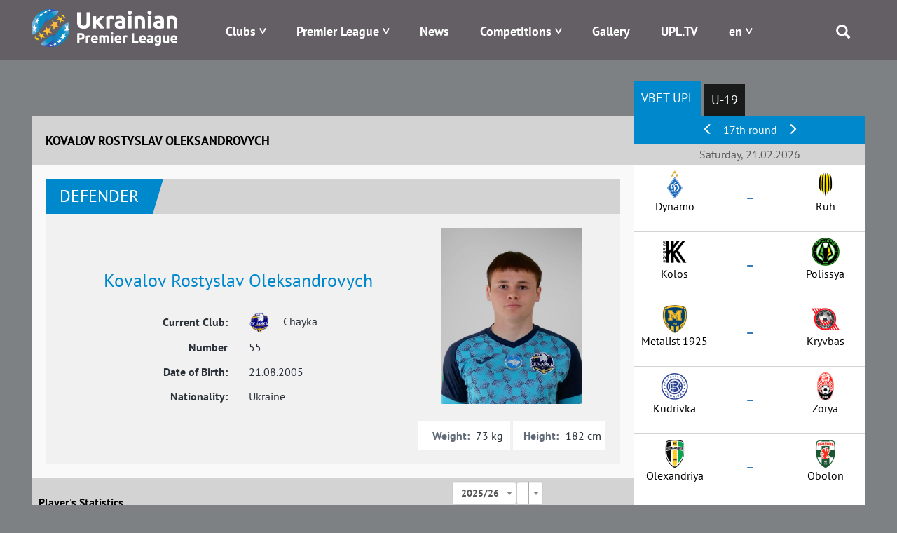

--- FILE ---
content_type: text/html; charset=UTF-8
request_url: https://upl.ua/en/people/view/67678
body_size: 10681
content:

<!DOCTYPE html>
<html lang="en">
<head>
    <meta charset="UTF-8">
    <meta name="viewport" content="width=device-width, initial-scale=1">
        <meta property="description" content="Kovalov Rostyslav Oleksandrovych, Current Club - Chayka, Amplua - Defender,  Nationality - Ukraine, Player's Statistics in UPL">
                    <link rel="alternate" type="application/rss+xml" title="RSS" href="https://upl.ua/ua/rss">
    <link href="/images/favicon.png" rel="icon" type="image/png">
    <meta name="csrf-param" content="_csrf">
<meta name="csrf-token" content="RVKWWPthL0W9NLeNMRZgEuvXnySE9PAKT3CC4OlJW6M8YtkIvScaKOUN2r9oTj9g2e_3Q7Kyskd5CO2Ophh2xQ==">
    <title>Kovalov Rostyslav Oleksandrovych | Ukrainian Premier League | UPL Official Site - upl.ua</title>
    <link href="/assets/eafc822/css/bootstrap.css" rel="stylesheet">
<link href="/assets/1bbc4290/css/select2.min.css" rel="stylesheet">
<link href="/assets/1bbc4290/css/select2-addl.min.css" rel="stylesheet">
<link href="/assets/1bbc4290/css/select2-krajee.min.css" rel="stylesheet">
<link href="/assets/517d7d74/css/kv-widgets.min.css" rel="stylesheet">
<link href="/assets/c3cbb712/css/dependent-dropdown.min.css" rel="stylesheet">
<link href="/assets/bd58ec84/nprogress.css" rel="stylesheet">
<link href="/css/site47.css" rel="stylesheet">
<script>var s2options_d6851687 = {"themeCss":".select2-container--krajee","sizeCss":"","doReset":true,"doToggle":false,"doOrder":false};
var select2_3b451254 = {"allowClear":false,"placeholder":null,"theme":"krajee","width":"100%","minimumResultsForSearch":Infinity,"language":"en"};

var depdrop_4b488311 = {"url":"\/en\/people\/sub-tournaments\/67678\/35","depends":["season"]};

var select2_193811ba = {"theme":"krajee","width":"100%","minimumResultsForSearch":Infinity,"language":"en"};
</script>    <!-- Google tag (gtag.js) -->
    <script async src="https://www.googletagmanager.com/gtag/js?id=G-8VFJHTP7X4"></script>
    <script>
        window.dataLayer = window.dataLayer || [];
        function gtag(){dataLayer.push(arguments);}
        gtag('js', new Date());

        gtag('config', 'G-8VFJHTP7X4');
    </script>
</head>
<body>

 <div class="main_blink" rel="nofollow" target="_blank"></div>

    <div class="header">
        
<div class="container">
    <div class="logo pull-left">
        <a href="/"><img src="/images/logo-horizontal-en.png" alt="Premier League" /></a>
    </div>
    <div class="menu pull-right">
        <div class="main-menu">
            <div class="open-menu"><span class="glyphicon glyphicon-menu"></span></div>
            <ul>
                <li class="item-menu clubs-menu has-sub">

                    <a>Clubs</a>
                    <ul class="sub-menu clubs-menu">
                                                    <li class="item-team"><a href="/en/clubs/view/1811"><div class="logo-img"><img class="logo-team" src="/glide/uploads/2107/8vALRF-nW80WW9IpEQ-orW6uTxShQVzM.png?w=40&amp;h=40&amp;fit=contain&amp;s=d872c98d4287289ea7e78ed777031501" alt="Veres"></div><div class="name-team">Veres</div></a> </li>
                                                    <li class="item-team"><a href="/en/clubs/view/7"><div class="logo-img"><img class="logo-team" src="/glide/uploads/2507/M2UkQxtEVWCT7XYedPmC7Gay7EJo7dG5.png?w=40&amp;h=40&amp;fit=contain&amp;s=ca2864a973760b2f6d176529c362f616" alt="Dynamo"></div><div class="name-team">Dynamo</div></a> </li>
                                                    <li class="item-team"><a href="/en/clubs/view/1821"><div class="logo-img"><img class="logo-team" src="/glide/uploads/2507/eKUMtne7woyuc_U_fYw1qVltNLApToLJ.png?w=40&amp;h=40&amp;fit=contain&amp;s=4782e523bf3b45b8da40ef093adc9823" alt="Epicentr"></div><div class="name-team">Epicentr</div></a> </li>
                                                    <li class="item-team"><a href="/en/clubs/view/11"><div class="logo-img"><img class="logo-team" src="/glide/uploads/2302/33o6ntOLp_iVUKYHr2DigOuTjeXp34iH.png?w=40&amp;h=40&amp;fit=contain&amp;s=9b3e84a7fa8d96959c0a8928005724c0" alt="Zorya"></div><div class="name-team">Zorya</div></a> </li>
                                                    <li class="item-team"><a href="/en/clubs/view/1864"><div class="logo-img"><img class="logo-team" src="/glide/uploads/2306/mpbOyupJlai6xwtN3kYTCNLwWs9-D1aV.png?w=40&amp;h=40&amp;fit=contain&amp;s=b74d9c8e08e08030c6139ccd4a270f24" alt="Karpaty"></div><div class="name-team">Karpaty</div></a> </li>
                                                    <li class="item-team"><a href="/en/clubs/view/1806"><div class="logo-img"><img class="logo-team" src="/glide/uploads/2008/SLc6LVbnLbZpYNdoXsLpaN0HzTFJ615L.png?w=40&amp;h=40&amp;fit=contain&amp;s=18775a71e968a13debe1c3c561473d90" alt="Kolos"></div><div class="name-team">Kolos</div></a> </li>
                                                    <li class="item-team"><a href="/en/clubs/view/1478"><div class="logo-img"><img class="logo-team" src="/glide/uploads/2207/6mgkU1zsv7XhBZVByQiuThlgR_N9robF.png?w=40&amp;h=40&amp;fit=contain&amp;s=9a113e0bf96d5f97237d2f8705cc5b7c" alt="Kryvbas"></div><div class="name-team">Kryvbas</div></a> </li>
                                                    <li class="item-team"><a href="/en/clubs/view/1854"><div class="logo-img"><img class="logo-team" src="/glide/uploads/2408/5-MgyAUluq3Td6cz8tto9XKAJd1VoauR.png?w=40&amp;h=40&amp;fit=contain&amp;s=e46698e2b7a08710f40a1d8a88adcf64" alt="Kudrivka"></div><div class="name-team">Kudrivka</div></a> </li>
                                                    <li class="item-team"><a href="/en/clubs/view/1813"><div class="logo-img"><img class="logo-team" src="/glide/uploads/2306/nRhjQV77UW6NOGfGDv97PKgjn-Y-idb_.png?w=40&amp;h=40&amp;fit=contain&amp;s=9fad9cfc1c45881659fd7a385adc1789" alt="LNZ"></div><div class="name-team">LNZ</div></a> </li>
                                                    <li class="item-team"><a href="/en/clubs/view/1810"><div class="logo-img"><img class="logo-team" src="/glide/uploads/2107/xu9RvRERbg7jg7wPNXLeIH4AenJcFUhC.png?w=40&amp;h=40&amp;fit=contain&amp;s=d67fdeb96f3875797dc69c5de23f87ed" alt="Metalist 1925"></div><div class="name-team">Metalist 1925</div></a> </li>
                                                    <li class="item-team"><a href="/en/clubs/view/1565"><div class="logo-img"><img class="logo-team" src="/glide/uploads/2307/jp9YtQumoBmnBr-CyS9qG84Z2T0uJDBM.png?w=40&amp;h=40&amp;fit=contain&amp;s=d2f73805c8d91ce42b091d5d7f796657" alt="Obolon"></div><div class="name-team">Obolon</div></a> </li>
                                                    <li class="item-team"><a href="/en/clubs/view/19"><div class="logo-img"><img class="logo-team" src="/glide/uploads/1611/-O3qIDnmY2y78cevXXjO1DazjQACCduO.png?w=40&amp;h=40&amp;fit=contain&amp;s=f9a5041e22f2d5a1fca07de01d7b2660" alt="Olexandriya"></div><div class="name-team">Olexandriya</div></a> </li>
                                                    <li class="item-team"><a href="/en/clubs/view/1814"><div class="logo-img"><img class="logo-team" src="/glide/uploads/2407/JHwLLcfZdR8tIV1IreDQR9ZFbHgkkLqk.png?w=40&amp;h=40&amp;fit=contain&amp;s=e0157ffe5219748faa36c819725f22dd" alt="Polissya"></div><div class="name-team">Polissya</div></a> </li>
                                                    <li class="item-team"><a href="/en/clubs/view/1815"><div class="logo-img"><img class="logo-team" src="/glide/uploads/2507/YReqdR-TJWgK5PVezaD3olx4oH1SWpAv.png?w=40&amp;h=40&amp;fit=contain&amp;s=0d74efa684e5c1aea3858c7a4ab6f1f9" alt="Poltava"></div><div class="name-team">Poltava</div></a> </li>
                                                    <li class="item-team"><a href="/en/clubs/view/1809"><div class="logo-img"><img class="logo-team" src="/glide/uploads/2008/UEc3sWv1sOCbq5wfcQq7q3vyTTe9nDO4.png?w=40&amp;h=40&amp;fit=contain&amp;s=3182aabd8900a9912717fa052daa6206" alt="Ruh"></div><div class="name-team">Ruh</div></a> </li>
                                                    <li class="item-team"><a href="/en/clubs/view/28"><div class="logo-img"><img class="logo-team" src="/glide/uploads/1611/fMDO1b8zb6sMeeGDfV1bAKdJ2aQOgU1C.png?w=40&amp;h=40&amp;fit=contain&amp;s=aaa0644084e6fde89f37e3e7009994f1" alt="Shakhtar"></div><div class="name-team">Shakhtar</div></a> </li>
                                            </ul>
                </li>
                <li class="item-menu has-sub">
                    <a href="#" style="white-space: nowrap;">Premier League</a>
                    <ul class="sub-menu sub-around">
                        <li><a href="/en/pages/about">About</a></li>
                        <li><a href="/en/pages/logo">Logo</a></li>
<!--                        <li>--><!--</li>-->
<!--                        <li>--><!--</li>-->
                        <!--<li></li>-->
                        <!--<li></li>-->
                        <li><a href="/en/pages/docs">Documents</a></li>
                                                <!--<li></li>-->
                        <li><a href="/en/pages/contacts">Contacts</a></li>
                    </ul>
                </li>
<!--                -->                <li class="item-menu ">
                   <a href="/en/news/index">News</a>                </li>
<!--                -->                <li class="item-menu has-sub">
                    <a href="#">Competitions</a>
                    <ul class="sub-menu">
                                                    <li><a href="/en/tournaments/championship/428">VBET Ukrainian Premier League</a></li>
                                                                            <li><a href="/en/tournaments/championship/429">U-19 National League</a></li>
                                                                        <!--                        <li>--><!--</li>-->
                        <!--<li></li>
                        <li></li>-->
                        <li><a href="/en/tournaments/games">Fixtures</a></li>
                        <li><a href="/en/people/suspensions">Suspensions</a></li>
<!--                        <li>--><!--</li>-->
                    </ul>
                </li>
<!--                <li class="item-menu-->
<!--                --><!--                ">-->
<!--                    --><!--                    --><!--                </li>-->
<!--                <li class="item-menu--><!--">-->
<!--                    --><!--                </li>-->
                <li class="item-menu">
                    <a href="/en/photo-galleries">Gallery</a>                </li>
                <li class="item-menu">
                    <a href="/en/upltv">UPL.TV</a>                </li>
                <li class="item-menu has-sub">
                    
<!--<div class="btn-group --><!--">-->
<!--    <a class="dropdown-toggle" data-toggle="dropdown" href="#">-->
    <a href="#">
        <span class="uppercase">en</span>
<!--        <span class="caret"></span>-->
    </a>
<!--    <ul class="dropdown-menu">-->
    <ul class="sub-menu sub-around">
<!--        <li class="item-lang">-->
        <li>
            <a href="/en/people/view/67678?id=67678">English</a>        </li>
<!--        <li class="item-lang">-->
        <li>
            <a href="/ua/people/view/67678?id=67678">Українська</a>                        </li>
    </ul>
<!--</div>-->                </li>
                <li class="search">
                    <span class="glyphicon glyphicon-search"></span>
                    <div class="search-block">
                        <form id="search-form" action="/search" method="get" role="form">
                            <div class="input-group">
                                <div class="form-group field-searchform-query required has-success">
                                    <input type="text" id="searchform-query" class="form-control" name="query" placeholder="Пошук...">
                                </div>
                                <span class="input-group-btn"> <button type="submit" class="btn btn-default"><span class="glyphicon glyphicon-search"></span></button> </span>
                            </div>
                        </form>
                    </div>
                </li>
            </ul>
        </div>
    </div>
</div>
    </div>

    <div class="page">
                
        <div class="people people-view">            
<div class="container has-sidebar">
    <div class="main-content">
        

<div class="head-content">
    <div class="left-part title">Kovalov Rostyslav Oleksandrovych</div>
</div>
<div class="body-content">
    <div class="info">
        <div id="w0" class="block-info"></div>        <div id="w1" class="block-info"></div>
        <div class="top-part">
            <div class="people-header">
                <div class="amplua">Defender</div>
                <!--<div class="list-statistic">
                    <div class="item-statistic"><span class="glyphicon glyphicon-cup"></span>  </div>
                    <div class="item-statistic"><span class="glyphicon glyphicon-ball"></span>                     </div>

                    <div class="item-statistic"><span class="glyphicon glyphicon-card-y"></span> </div>
                    <div class="item-statistic"><span class="glyphicon glyphicon-card-r"></span>  </div>

                </div>-->
            </div>
            <div class="people-info">
                <div class="left-part">
                    <div class="name">Kovalov Rostyslav Oleksandrovych</div>
                    <div class="pseudonym">
                        </div>

                                            <div class="flex-center">
                            <div class="col-sm-6 right-text">Current Club:</div>
                            <div class="col-sm-6"><div class="logo"><img src="/uploads/pfl/teams/chayka.png" alt=""></div> Chayka</div>
                        </div>
                                        <div class="flex-center">
                        <div class="col-sm-6 right-text">Number</div>
                        <div class="col-sm-6">55</div>
                    </div>
                    <div class="flex-center">
                        <div class="col-sm-6 right-text">Date of Birth:</div>
                        <div class="col-sm-6">21.08.2005</div>
                    </div>
                    <div class="flex-center">
                        <div class="col-sm-6 right-text">Nationality:</div>
                        <div class="col-sm-6">Ukraine</div>
                    </div>
                </div>
                <div class="right-part">
                    <div class="image">
                        <img src="/uploads/2507/EeU2wU2FUP9j6VMSHNyUwn6-v-Ew5VsZ.jpeg" alt="">                    </div>
                    <div class="flex">
                        <div class="item weight">
                            <div class="label">Weight:</div>
                            <div class="value">73 kg</div>
                        </div>
                        <div class="item height">
                            <div class="label">Height:</div>
                            <div class="value">182 cm</div>
                        </div>
                    </div>
                </div>
            </div>
        </div>

        <div id="player-statistic" data-pjax-container="" data-pjax-push-state data-pjax-timeout="5000">        <div class="statistic-info">
            <div class="header-line">
                Player's Statistics
                <div class="season-select">
                    <form id="w2" action="/en/people/view/67678" method="get">                    <div class="form-group field-season">

<select id="season" class="form-control" name="season" data-s2-options="s2options_d6851687" data-krajee-select2="select2_3b451254">
<option value="35" selected>2025/26</option>
<option value="34">2024/25</option>
<option value="33">2023/24</option>
<option value="32">2022/23</option>
</select>

<div class="help-block"></div>
</div>                    <div class="form-group field-tournament">

<div class="kv-plugin-loading loading-tournament">&nbsp;</div><select id="tournament" class="form-control" name="tournament" data-krajee-depdrop="depdrop_4b488311" data-s2-options="s2options_d6851687" data-krajee-select2="select2_193811ba" style="display:none">
<option value="1349" selected></option>
</select>

<div class="help-block"></div>
</div>                    </form>                </div>
            </div>
            <div class="statistic-table">
                            <div id="w3" class="grid-view"><table class="table table-striped table-bordered"><thead>
<tr><th>Match, Date</th><th>Mins in Field</th><th><span class="glyphicon glyphicon-goal"></span></th><th><span class="glyphicon glyphicon-card-y"></span></th><th><span class="glyphicon glyphicon-card-r"></span></th></tr>
</thead>
<tfoot>
<tr><td><span>Matches: 18 (18)</span></td><td><span>Minutes: 1313</span></td><td><span>Scored: 0</span></td><td><span>Yellow: 2</span></td><td><span>Red: 0</span></td></tr>
</tfoot>
<tbody>
<tr data-key="15492"><td>                        <div class="tour-date">30.11.2025</div>
                        <div class="tour-match">
                            <div class="team first-team">
                                <div class="logo"><img src="/uploads/pfl/teams/chayka.png" alt=""></div> Chaika</div>
                            <div class="resualt"><a href="/en/report/view/15492" data-pjax="0">2 : 1</a></div>
                            <div class="team second-team">
                                <div class="logo"><img src="/uploads/2507/jR3VNm2RbDXPOV8BW86LjjeL5RFYRPTn.png" alt=""></div> Rebel</div>
                        </div></td><td>90</td><td><ul class="player-goals-list"></ul></td><td><ul class="player-cards-list"></ul></td><td><ul class="player-cards-list"></ul></td></tr>
<tr data-key="15490"><td>                        <div class="tour-date">22.11.2025</div>
                        <div class="tour-match">
                            <div class="team first-team">
                                <div class="logo"><img src="/uploads/pfl/teams/trostyanets.png" alt=""></div> Trostyanets</div>
                            <div class="resualt"><a href="/en/report/view/15490" data-pjax="0">1 : 2</a></div>
                            <div class="team second-team">
                                <div class="logo"><img src="/uploads/pfl/teams/chayka.png" alt=""></div> Chaika</div>
                        </div></td><td>90</td><td><ul class="player-goals-list"></ul></td><td><ul class="player-cards-list"></ul></td><td><ul class="player-cards-list"></ul></td></tr>
<tr data-key="15479"><td>                        <div class="tour-date">16.11.2025</div>
                        <div class="tour-match">
                            <div class="team first-team">
                                <div class="logo"><img src="/uploads/pfl/teams/chayka.png" alt=""></div> Chaika</div>
                            <div class="resualt"><a href="/en/report/view/15479" data-pjax="0">3 : 3</a></div>
                            <div class="team second-team">
                                <div class="logo"><img src="/uploads/1611/2gohsLQhqNZedAdq9hAcU6mPV2uqmQ9K.png" alt=""></div> Chornomorets-2</div>
                        </div></td><td>90</td><td><ul class="player-goals-list"></ul></td><td><ul class="player-cards-list"></ul></td><td><ul class="player-cards-list"></ul></td></tr>
<tr data-key="15478"><td>                        <div class="tour-date">12.11.2025</div>
                        <div class="tour-match">
                            <div class="team first-team">
                                <div class="logo"><img src="/uploads/pfl/teams/chayka.png" alt=""></div> Chaika</div>
                            <div class="resualt"><a href="/en/report/view/15478" data-pjax="0">5 : 0</a></div>
                            <div class="team second-team">
                                <div class="logo"><img src="/uploads/pfl/teams/dinaz.png" alt=""></div> Dinaz</div>
                        </div></td><td>45</td><td><ul class="player-goals-list"></ul></td><td><ul class="player-cards-list"></ul></td><td><ul class="player-cards-list"></ul></td></tr>
<tr data-key="15465"><td>                        <div class="tour-date">01.11.2025</div>
                        <div class="tour-match">
                            <div class="team first-team">
                                <div class="logo"><img src="/uploads/pfl/teams/chayka.png" alt=""></div> Chaika</div>
                            <div class="resualt"><a href="/en/report/view/15465" data-pjax="0">1 : 1</a></div>
                            <div class="team second-team">
                                <div class="logo"><img src="/uploads/2008/PYYClJ2ba6Rwe4YAQ3d767GNeZBj1fHu.png" alt=""></div> Kolos-2</div>
                        </div></td><td>64</td><td><ul class="player-goals-list"></ul></td><td><ul class="player-cards-list"></ul></td><td><ul class="player-cards-list"></ul></td></tr>
<tr data-key="15457"><td>                        <div class="tour-date">25.10.2025</div>
                        <div class="tour-match">
                            <div class="team first-team">
                                <div class="logo"><img src="/uploads/2408/vvNsJkwoYH9dLIY1-dLRD0Dqpd3X4EmM.png" alt=""></div> Livyi Bereh-2</div>
                            <div class="resualt"><a href="/en/report/view/15457" data-pjax="0">2 : 3</a></div>
                            <div class="team second-team">
                                <div class="logo"><img src="/uploads/pfl/teams/chayka.png" alt=""></div> Chaika</div>
                        </div></td><td>62</td><td><ul class="player-goals-list"></ul></td><td><ul class="player-cards-list"></ul></td><td><ul class="player-cards-list"></ul></td></tr>
<tr data-key="15452"><td>                        <div class="tour-date">19.10.2025</div>
                        <div class="tour-match">
                            <div class="team first-team">
                                <div class="logo"><img src="/uploads/pfl/teams/chayka.png" alt=""></div> Chaika</div>
                            <div class="resualt"><a href="/en/report/view/15452" data-pjax="0">0 : 2</a></div>
                            <div class="team second-team">
                                <div class="logo"><img src="/uploads/2306/0mT1ZAKQgKNBYvxmgNbaghjzVH6_bLht.png" alt=""></div> Locomotyv</div>
                        </div></td><td>90</td><td><ul class="player-goals-list"></ul></td><td><ul class="player-cards-list"></ul></td><td><ul class="player-cards-list"></ul></td></tr>
<tr data-key="15446"><td>                        <div class="tour-date">13.10.2025</div>
                        <div class="tour-match">
                            <div class="team first-team">
                                <div class="logo"><img src="/uploads/1611/-O3qIDnmY2y78cevXXjO1DazjQACCduO.png" alt=""></div> Olexandriya-2</div>
                            <div class="resualt"><a href="/en/report/view/15446" data-pjax="0">2 : 1</a></div>
                            <div class="team second-team">
                                <div class="logo"><img src="/uploads/pfl/teams/chayka.png" alt=""></div> Chaika</div>
                        </div></td><td>90</td><td><ul class="player-goals-list"></ul></td><td><ul class="player-cards-list"></ul></td><td><ul class="player-cards-list"></ul></td></tr>
<tr data-key="15439"><td>                        <div class="tour-date">07.10.2025</div>
                        <div class="tour-match">
                            <div class="team first-team">
                                <div class="logo"><img src="/uploads/pfl/teams/chayka.png" alt=""></div> Chaika</div>
                            <div class="resualt"><a href="/en/report/view/15439" data-pjax="0">3 : 2</a></div>
                            <div class="team second-team">
                                <div class="logo"><img src="/uploads/2507/LjP3OD-yEqbz5YQmflR4vrfzh7-gK7Dp.png" alt=""></div> Penuel</div>
                        </div></td><td>90</td><td><ul class="player-goals-list"></ul></td><td><ul class="player-cards-list"><li>15'</li></ul></td><td><ul class="player-cards-list"></ul></td></tr>
<tr data-key="15435"><td>                        <div class="tour-date">03.10.2025</div>
                        <div class="tour-match">
                            <div class="team first-team">
                                <div class="logo"><img src="/uploads/pfl/teams/chayka.png" alt=""></div> Chaika</div>
                            <div class="resualt"><a href="/en/report/view/15435" data-pjax="0">3 : 2</a></div>
                            <div class="team second-team">
                                <div class="logo"><img src="/uploads/pfl/teams/girnyksport.png" alt=""></div> Hirnyk-Sport</div>
                        </div></td><td>52</td><td><ul class="player-goals-list"></ul></td><td><ul class="player-cards-list"><li>72'</li></ul></td><td><ul class="player-cards-list"></ul></td></tr>
<tr data-key="15426"><td>                        <div class="tour-date">28.09.2025</div>
                        <div class="tour-match">
                            <div class="team first-team">
                                <div class="logo"><img src="/uploads/2507/jR3VNm2RbDXPOV8BW86LjjeL5RFYRPTn.png" alt=""></div> Rebel</div>
                            <div class="resualt"><a href="/en/report/view/15426" data-pjax="0">0 : 1</a></div>
                            <div class="team second-team">
                                <div class="logo"><img src="/uploads/pfl/teams/chayka.png" alt=""></div> Chaika</div>
                        </div></td><td>42</td><td><ul class="player-goals-list"></ul></td><td><ul class="player-cards-list"></ul></td><td><ul class="player-cards-list"></ul></td></tr>
<tr data-key="15424"><td>                        <div class="tour-date">21.09.2025</div>
                        <div class="tour-match">
                            <div class="team first-team">
                                <div class="logo"><img src="/uploads/pfl/teams/chayka.png" alt=""></div> Chaika</div>
                            <div class="resualt"><a href="/en/report/view/15424" data-pjax="0">1 : 2</a></div>
                            <div class="team second-team">
                                <div class="logo"><img src="/uploads/pfl/teams/trostyanets.png" alt=""></div> Trostyanets</div>
                        </div></td><td>90</td><td><ul class="player-goals-list"></ul></td><td><ul class="player-cards-list"></ul></td><td><ul class="player-cards-list"></ul></td></tr>
<tr data-key="15413"><td>                        <div class="tour-date">14.09.2025</div>
                        <div class="tour-match">
                            <div class="team first-team">
                                <div class="logo"><img src="/uploads/1611/2gohsLQhqNZedAdq9hAcU6mPV2uqmQ9K.png" alt=""></div> Chornomorets-2</div>
                            <div class="resualt"><a href="/en/report/view/15413" data-pjax="0">2 : 4</a></div>
                            <div class="team second-team">
                                <div class="logo"><img src="/uploads/pfl/teams/chayka.png" alt=""></div> Chaika</div>
                        </div></td><td>26</td><td><ul class="player-goals-list"></ul></td><td><ul class="player-cards-list"></ul></td><td><ul class="player-cards-list"></ul></td></tr>
<tr data-key="15412"><td>                        <div class="tour-date">08.09.2025</div>
                        <div class="tour-match">
                            <div class="team first-team">
                                <div class="logo"><img src="/uploads/pfl/teams/dinaz.png" alt=""></div> Dinaz</div>
                            <div class="resualt"><a href="/en/report/view/15412" data-pjax="0">0 : 1</a></div>
                            <div class="team second-team">
                                <div class="logo"><img src="/uploads/pfl/teams/chayka.png" alt=""></div> Chaika</div>
                        </div></td><td>90</td><td><ul class="player-goals-list"></ul></td><td><ul class="player-cards-list"></ul></td><td><ul class="player-cards-list"></ul></td></tr>
<tr data-key="15399"><td>                        <div class="tour-date">29.08.2025</div>
                        <div class="tour-match">
                            <div class="team first-team">
                                <div class="logo"><img src="/uploads/2008/PYYClJ2ba6Rwe4YAQ3d767GNeZBj1fHu.png" alt=""></div> Kolos-2</div>
                            <div class="resualt"><a href="/en/report/view/15399" data-pjax="0">3 : 1</a></div>
                            <div class="team second-team">
                                <div class="logo"><img src="/uploads/pfl/teams/chayka.png" alt=""></div> Chaika</div>
                        </div></td><td>90</td><td><ul class="player-goals-list"></ul></td><td><ul class="player-cards-list"></ul></td><td><ul class="player-cards-list"></ul></td></tr>
<tr data-key="15373"><td>                        <div class="tour-date">20.08.2025</div>
                        <div class="tour-match">
                            <div class="team first-team">
                                <div class="logo"><img src="/uploads/2507/LjP3OD-yEqbz5YQmflR4vrfzh7-gK7Dp.png" alt=""></div> Penuel</div>
                            <div class="resualt"><a href="/en/report/view/15373" data-pjax="0">0 : 1</a></div>
                            <div class="team second-team">
                                <div class="logo"><img src="/uploads/pfl/teams/chayka.png" alt=""></div> Chaika</div>
                        </div></td><td>90</td><td><ul class="player-goals-list"></ul></td><td><ul class="player-cards-list"></ul></td><td><ul class="player-cards-list"></ul></td></tr>
<tr data-key="15391"><td>                        <div class="tour-date">17.08.2025</div>
                        <div class="tour-match">
                            <div class="team first-team">
                                <div class="logo"><img src="/uploads/pfl/teams/chayka.png" alt=""></div> Chaika</div>
                            <div class="resualt"><a href="/en/report/view/15391" data-pjax="0">1 : 2</a></div>
                            <div class="team second-team">
                                <div class="logo"><img src="/uploads/2408/vvNsJkwoYH9dLIY1-dLRD0Dqpd3X4EmM.png" alt=""></div> Livyi Bereh-2</div>
                        </div></td><td>78</td><td><ul class="player-goals-list"></ul></td><td><ul class="player-cards-list"></ul></td><td><ul class="player-cards-list"></ul></td></tr>
<tr data-key="15386"><td>                        <div class="tour-date">09.08.2025</div>
                        <div class="tour-match">
                            <div class="team first-team">
                                <div class="logo"><img src="/uploads/2306/0mT1ZAKQgKNBYvxmgNbaghjzVH6_bLht.png" alt=""></div> Locomotyv</div>
                            <div class="resualt"><a href="/en/report/view/15386" data-pjax="0">1 : 1</a></div>
                            <div class="team second-team">
                                <div class="logo"><img src="/uploads/pfl/teams/chayka.png" alt=""></div> Chaika</div>
                        </div></td><td>44</td><td><ul class="player-goals-list"></ul></td><td><ul class="player-cards-list"></ul></td><td><ul class="player-cards-list"></ul></td></tr>
</tbody></table>
</div>
            </div>
        </div>
        </div>
    </div>
</div>    </div>
    <div class="right-sidebar">
        <div class="sidebar-block sidebar-block-schedule tablet-part">

    <ul id="sidebar-schedule-tabs" class="nav nav-pills"><li class="active"><a href="#sidebar-schedule-tabs-tab0" data-id="428" data-toggle="tab">VBET UPL</a></li>
<li><a href="#sidebar-schedule-tabs-tab1" data-id="429" data-toggle="tab">U-19</a></li></ul>
<div class="tab-content"><div id="sidebar-schedule-tabs-tab0" class="tab-pane active"></div>
<div id="sidebar-schedule-tabs-tab1" class="tab-pane"></div></div>    <div id="sidebar-schedule" data-pjax-container="" data-pjax-push-state data-pjax-timeout="5000">
    
        <div class="content-part">
                        <div id="sidebar-section-slider" class="header-table align-center">
                                    <a href="#left" data-section="2601" data-id="428"><span class="glyphicon glyphicon-menu-left"></span></a>                                17th round                                    <a href="#right" data-section="2603" data-id="428"><span class="glyphicon glyphicon-menu-right"></span></a>                            </div>
            

            <div class="section">
                                    <div class="section-title align-center">Saturday, 21.02.2026</div>                    <div class="section-item">
                        <div class="left-block">
                            <!--                        <span class="team-name align-right">--><!--</span>-->
                            <!--                        <span class="team-logo align-right">--><!--</span>-->
                            <div class="team-logo align-center"><img src="/glide/uploads/2507/M2UkQxtEVWCT7XYedPmC7Gay7EJo7dG5.png?w=40&amp;h=40&amp;fit=contain&amp;s=ca2864a973760b2f6d176529c362f616" alt="Dynamo"></div>
                            <div class="team-name align-center">Dynamo</div>
                        </div>
                        <div class="resualt align-center">
                            <div class="timeresult">
                                <div class="chrono"></div>
                                <div><a id="m14909" href="/en/report/view/14909" data-pjax="0"><span>&ndash;</span></a></div>
                            </div>

                        </div>
                        <div class="right-block">
                            <div class="team-logo align-center"><img src="/glide/uploads/2008/EiWees-TX5OtIK5GztZxcyiARQig3g0R.png?w=40&amp;h=40&amp;fit=contain&amp;s=a3d658d8902678ca26033c312bdf482c" alt="Ruh"></div>
                            <div class="team-name align-center">Ruh</div>
                        </div>
                                                <div style="width: 100%; text-align: center">
                            <div class="tv-channel">
                                                            </div>
                        </div>
<!--                        --><!--                        <a href="https://www.favoritua.com/ia/refer.php?type_r=ia&b_tag=a_2184b_1902c_uplAffiliateId=141&link=https://www.favoritua.com/ru/sports/category/soccer/917/" target="_blank" rel="nofollow">-->
<!--                        <div class="betting">-->
<!--                            <div class="left">-->
<!--                                <div class="img">--><!--</div>-->
<!--                                <div class="coefblock">-->
<!--                                    <div class="larrow"></div>-->
<!--                                    <div class="coef">--><!--</div>-->
<!--                                    <div class="rarrow"></div>-->
<!--                                </div>-->
<!--                            </div>-->
<!--                            <div class="mid">-->
<!--                                <div class="img">--><!--</div>-->
<!--                                <div class="coefblock">-->
<!--                                    <div class="larrow"></div>-->
<!--                                    <div class="coef">--><!--</div>-->
<!--                                    <div class="rarrow"></div>-->
<!--                                </div>-->
<!--                            </div>-->
<!--                            <div class="right">-->
<!--                                <div class="img">--><!--</div>-->
<!--                                <div class="coefblock">-->
<!--                                    <div class="larrow"></div>-->
<!--                                    <div class="coef">--><!--</div>-->
<!--                                    <div class="rarrow"></div>-->
<!--                                </div>-->
<!--                            </div>-->
<!--                        </div>-->
<!--                        </a>-->
<!--                        -->                    </div>
                                                                           <div class="section-item">
                        <div class="left-block">
                            <!--                        <span class="team-name align-right">--><!--</span>-->
                            <!--                        <span class="team-logo align-right">--><!--</span>-->
                            <div class="team-logo align-center"><img src="/glide/uploads/2008/PYYClJ2ba6Rwe4YAQ3d767GNeZBj1fHu.png?w=40&amp;h=40&amp;fit=contain&amp;s=31815bd69c3cf4246a409f857a0805d1" alt="Kolos"></div>
                            <div class="team-name align-center">Kolos</div>
                        </div>
                        <div class="resualt align-center">
                            <div class="timeresult">
                                <div class="chrono"></div>
                                <div><a id="m14910" href="/en/report/view/14910" data-pjax="0"><span>&ndash;</span></a></div>
                            </div>

                        </div>
                        <div class="right-block">
                            <div class="team-logo align-center"><img src="/glide/uploads/2407/JHwLLcfZdR8tIV1IreDQR9ZFbHgkkLqk.png?w=40&amp;h=40&amp;fit=contain&amp;s=e0157ffe5219748faa36c819725f22dd" alt="Polissya"></div>
                            <div class="team-name align-center">Polissya</div>
                        </div>
                                                <div style="width: 100%; text-align: center">
                            <div class="tv-channel">
                                                            </div>
                        </div>
<!--                        --><!--                        <a href="https://www.favoritua.com/ia/refer.php?type_r=ia&b_tag=a_2184b_1902c_uplAffiliateId=141&link=https://www.favoritua.com/ru/sports/category/soccer/917/" target="_blank" rel="nofollow">-->
<!--                        <div class="betting">-->
<!--                            <div class="left">-->
<!--                                <div class="img">--><!--</div>-->
<!--                                <div class="coefblock">-->
<!--                                    <div class="larrow"></div>-->
<!--                                    <div class="coef">--><!--</div>-->
<!--                                    <div class="rarrow"></div>-->
<!--                                </div>-->
<!--                            </div>-->
<!--                            <div class="mid">-->
<!--                                <div class="img">--><!--</div>-->
<!--                                <div class="coefblock">-->
<!--                                    <div class="larrow"></div>-->
<!--                                    <div class="coef">--><!--</div>-->
<!--                                    <div class="rarrow"></div>-->
<!--                                </div>-->
<!--                            </div>-->
<!--                            <div class="right">-->
<!--                                <div class="img">--><!--</div>-->
<!--                                <div class="coefblock">-->
<!--                                    <div class="larrow"></div>-->
<!--                                    <div class="coef">--><!--</div>-->
<!--                                    <div class="rarrow"></div>-->
<!--                                </div>-->
<!--                            </div>-->
<!--                        </div>-->
<!--                        </a>-->
<!--                        -->                    </div>
                                                                           <div class="section-item">
                        <div class="left-block">
                            <!--                        <span class="team-name align-right">--><!--</span>-->
                            <!--                        <span class="team-logo align-right">--><!--</span>-->
                            <div class="team-logo align-center"><img src="/glide/uploads/2107/es9g7JeddAffBvxCCZoBDubY-aZrhLTn.png?w=40&amp;h=40&amp;fit=contain&amp;s=3104d0656625206427e45c2c4fac55d3" alt="Metalist 1925"></div>
                            <div class="team-name align-center">Metalist 1925</div>
                        </div>
                        <div class="resualt align-center">
                            <div class="timeresult">
                                <div class="chrono"></div>
                                <div><a id="m14911" href="/en/report/view/14911" data-pjax="0"><span>&ndash;</span></a></div>
                            </div>

                        </div>
                        <div class="right-block">
                            <div class="team-logo align-center"><img src="/glide/uploads/2207/6mgkU1zsv7XhBZVByQiuThlgR_N9robF.png?w=40&amp;h=40&amp;fit=contain&amp;s=9a113e0bf96d5f97237d2f8705cc5b7c" alt="Kryvbas"></div>
                            <div class="team-name align-center">Kryvbas</div>
                        </div>
                                                <div style="width: 100%; text-align: center">
                            <div class="tv-channel">
                                                            </div>
                        </div>
<!--                        --><!--                        <a href="https://www.favoritua.com/ia/refer.php?type_r=ia&b_tag=a_2184b_1902c_uplAffiliateId=141&link=https://www.favoritua.com/ru/sports/category/soccer/917/" target="_blank" rel="nofollow">-->
<!--                        <div class="betting">-->
<!--                            <div class="left">-->
<!--                                <div class="img">--><!--</div>-->
<!--                                <div class="coefblock">-->
<!--                                    <div class="larrow"></div>-->
<!--                                    <div class="coef">--><!--</div>-->
<!--                                    <div class="rarrow"></div>-->
<!--                                </div>-->
<!--                            </div>-->
<!--                            <div class="mid">-->
<!--                                <div class="img">--><!--</div>-->
<!--                                <div class="coefblock">-->
<!--                                    <div class="larrow"></div>-->
<!--                                    <div class="coef">--><!--</div>-->
<!--                                    <div class="rarrow"></div>-->
<!--                                </div>-->
<!--                            </div>-->
<!--                            <div class="right">-->
<!--                                <div class="img">--><!--</div>-->
<!--                                <div class="coefblock">-->
<!--                                    <div class="larrow"></div>-->
<!--                                    <div class="coef">--><!--</div>-->
<!--                                    <div class="rarrow"></div>-->
<!--                                </div>-->
<!--                            </div>-->
<!--                        </div>-->
<!--                        </a>-->
<!--                        -->                    </div>
                                                                           <div class="section-item">
                        <div class="left-block">
                            <!--                        <span class="team-name align-right">--><!--</span>-->
                            <!--                        <span class="team-logo align-right">--><!--</span>-->
                            <div class="team-logo align-center"><img src="/glide/uploads/2408/HO2IGCV6RDfofsmVnoUxVl6pJUQtw_Sa.png?w=40&amp;h=40&amp;fit=contain&amp;s=a01bc87f19c3875343bc591420774364" alt="Kudrivka"></div>
                            <div class="team-name align-center">Kudrivka</div>
                        </div>
                        <div class="resualt align-center">
                            <div class="timeresult">
                                <div class="chrono"></div>
                                <div><a id="m14912" href="/en/report/view/14912" data-pjax="0"><span>&ndash;</span></a></div>
                            </div>

                        </div>
                        <div class="right-block">
                            <div class="team-logo align-center"><img src="/glide/uploads/2302/33o6ntOLp_iVUKYHr2DigOuTjeXp34iH.png?w=40&amp;h=40&amp;fit=contain&amp;s=9b3e84a7fa8d96959c0a8928005724c0" alt="Zorya"></div>
                            <div class="team-name align-center">Zorya</div>
                        </div>
                                                <div style="width: 100%; text-align: center">
                            <div class="tv-channel">
                                                            </div>
                        </div>
<!--                        --><!--                        <a href="https://www.favoritua.com/ia/refer.php?type_r=ia&b_tag=a_2184b_1902c_uplAffiliateId=141&link=https://www.favoritua.com/ru/sports/category/soccer/917/" target="_blank" rel="nofollow">-->
<!--                        <div class="betting">-->
<!--                            <div class="left">-->
<!--                                <div class="img">--><!--</div>-->
<!--                                <div class="coefblock">-->
<!--                                    <div class="larrow"></div>-->
<!--                                    <div class="coef">--><!--</div>-->
<!--                                    <div class="rarrow"></div>-->
<!--                                </div>-->
<!--                            </div>-->
<!--                            <div class="mid">-->
<!--                                <div class="img">--><!--</div>-->
<!--                                <div class="coefblock">-->
<!--                                    <div class="larrow"></div>-->
<!--                                    <div class="coef">--><!--</div>-->
<!--                                    <div class="rarrow"></div>-->
<!--                                </div>-->
<!--                            </div>-->
<!--                            <div class="right">-->
<!--                                <div class="img">--><!--</div>-->
<!--                                <div class="coefblock">-->
<!--                                    <div class="larrow"></div>-->
<!--                                    <div class="coef">--><!--</div>-->
<!--                                    <div class="rarrow"></div>-->
<!--                                </div>-->
<!--                            </div>-->
<!--                        </div>-->
<!--                        </a>-->
<!--                        -->                    </div>
                                                                           <div class="section-item">
                        <div class="left-block">
                            <!--                        <span class="team-name align-right">--><!--</span>-->
                            <!--                        <span class="team-logo align-right">--><!--</span>-->
                            <div class="team-logo align-center"><img src="/glide/uploads/1611/-O3qIDnmY2y78cevXXjO1DazjQACCduO.png?w=40&amp;h=40&amp;fit=contain&amp;s=f9a5041e22f2d5a1fca07de01d7b2660" alt="Olexandriya"></div>
                            <div class="team-name align-center">Olexandriya</div>
                        </div>
                        <div class="resualt align-center">
                            <div class="timeresult">
                                <div class="chrono"></div>
                                <div><a id="m14913" href="/en/report/view/14913" data-pjax="0"><span>&ndash;</span></a></div>
                            </div>

                        </div>
                        <div class="right-block">
                            <div class="team-logo align-center"><img src="/glide/uploads/2307/jp9YtQumoBmnBr-CyS9qG84Z2T0uJDBM.png?w=40&amp;h=40&amp;fit=contain&amp;s=d2f73805c8d91ce42b091d5d7f796657" alt="Obolon"></div>
                            <div class="team-name align-center">Obolon</div>
                        </div>
                                                <div style="width: 100%; text-align: center">
                            <div class="tv-channel">
                                                            </div>
                        </div>
<!--                        --><!--                        <a href="https://www.favoritua.com/ia/refer.php?type_r=ia&b_tag=a_2184b_1902c_uplAffiliateId=141&link=https://www.favoritua.com/ru/sports/category/soccer/917/" target="_blank" rel="nofollow">-->
<!--                        <div class="betting">-->
<!--                            <div class="left">-->
<!--                                <div class="img">--><!--</div>-->
<!--                                <div class="coefblock">-->
<!--                                    <div class="larrow"></div>-->
<!--                                    <div class="coef">--><!--</div>-->
<!--                                    <div class="rarrow"></div>-->
<!--                                </div>-->
<!--                            </div>-->
<!--                            <div class="mid">-->
<!--                                <div class="img">--><!--</div>-->
<!--                                <div class="coefblock">-->
<!--                                    <div class="larrow"></div>-->
<!--                                    <div class="coef">--><!--</div>-->
<!--                                    <div class="rarrow"></div>-->
<!--                                </div>-->
<!--                            </div>-->
<!--                            <div class="right">-->
<!--                                <div class="img">--><!--</div>-->
<!--                                <div class="coefblock">-->
<!--                                    <div class="larrow"></div>-->
<!--                                    <div class="coef">--><!--</div>-->
<!--                                    <div class="rarrow"></div>-->
<!--                                </div>-->
<!--                            </div>-->
<!--                        </div>-->
<!--                        </a>-->
<!--                        -->                    </div>
                                                                           <div class="section-item">
                        <div class="left-block">
                            <!--                        <span class="team-name align-right">--><!--</span>-->
                            <!--                        <span class="team-logo align-right">--><!--</span>-->
                            <div class="team-logo align-center"><img src="/glide/uploads/2107/wS_GV4vHwv67iQkOyxYyJ38zs2OYsioL.png?w=40&amp;h=40&amp;fit=contain&amp;s=1654c698d27e1ed8f63da862650c5307" alt="Veres"></div>
                            <div class="team-name align-center">Veres</div>
                        </div>
                        <div class="resualt align-center">
                            <div class="timeresult">
                                <div class="chrono"></div>
                                <div><a id="m14914" href="/en/report/view/14914" data-pjax="0"><span>&ndash;</span></a></div>
                            </div>

                        </div>
                        <div class="right-block">
                            <div class="team-logo align-center"><img src="/glide/uploads/2507/YReqdR-TJWgK5PVezaD3olx4oH1SWpAv.png?w=40&amp;h=40&amp;fit=contain&amp;s=0d74efa684e5c1aea3858c7a4ab6f1f9" alt="Poltava"></div>
                            <div class="team-name align-center">Poltava</div>
                        </div>
                                                <div style="width: 100%; text-align: center">
                            <div class="tv-channel">
                                                            </div>
                        </div>
<!--                        --><!--                        <a href="https://www.favoritua.com/ia/refer.php?type_r=ia&b_tag=a_2184b_1902c_uplAffiliateId=141&link=https://www.favoritua.com/ru/sports/category/soccer/917/" target="_blank" rel="nofollow">-->
<!--                        <div class="betting">-->
<!--                            <div class="left">-->
<!--                                <div class="img">--><!--</div>-->
<!--                                <div class="coefblock">-->
<!--                                    <div class="larrow"></div>-->
<!--                                    <div class="coef">--><!--</div>-->
<!--                                    <div class="rarrow"></div>-->
<!--                                </div>-->
<!--                            </div>-->
<!--                            <div class="mid">-->
<!--                                <div class="img">--><!--</div>-->
<!--                                <div class="coefblock">-->
<!--                                    <div class="larrow"></div>-->
<!--                                    <div class="coef">--><!--</div>-->
<!--                                    <div class="rarrow"></div>-->
<!--                                </div>-->
<!--                            </div>-->
<!--                            <div class="right">-->
<!--                                <div class="img">--><!--</div>-->
<!--                                <div class="coefblock">-->
<!--                                    <div class="larrow"></div>-->
<!--                                    <div class="coef">--><!--</div>-->
<!--                                    <div class="rarrow"></div>-->
<!--                                </div>-->
<!--                            </div>-->
<!--                        </div>-->
<!--                        </a>-->
<!--                        -->                    </div>
                                                                           <div class="section-item">
                        <div class="left-block">
                            <!--                        <span class="team-name align-right">--><!--</span>-->
                            <!--                        <span class="team-logo align-right">--><!--</span>-->
                            <div class="team-logo align-center"><img src="/glide/uploads/1611/fMDO1b8zb6sMeeGDfV1bAKdJ2aQOgU1C.png?w=40&amp;h=40&amp;fit=contain&amp;s=aaa0644084e6fde89f37e3e7009994f1" alt="Shakhtar"></div>
                            <div class="team-name align-center">Shakhtar</div>
                        </div>
                        <div class="resualt align-center">
                            <div class="timeresult">
                                <div class="chrono"></div>
                                <div><a id="m14915" href="/en/report/view/14915" data-pjax="0"><span>&ndash;</span></a></div>
                            </div>

                        </div>
                        <div class="right-block">
                            <div class="team-logo align-center"><img src="/glide/uploads/2306/mpbOyupJlai6xwtN3kYTCNLwWs9-D1aV.png?w=40&amp;h=40&amp;fit=contain&amp;s=b74d9c8e08e08030c6139ccd4a270f24" alt="Karpaty"></div>
                            <div class="team-name align-center">Karpaty</div>
                        </div>
                                                <div style="width: 100%; text-align: center">
                            <div class="tv-channel">
                                                            </div>
                        </div>
<!--                        --><!--                        <a href="https://www.favoritua.com/ia/refer.php?type_r=ia&b_tag=a_2184b_1902c_uplAffiliateId=141&link=https://www.favoritua.com/ru/sports/category/soccer/917/" target="_blank" rel="nofollow">-->
<!--                        <div class="betting">-->
<!--                            <div class="left">-->
<!--                                <div class="img">--><!--</div>-->
<!--                                <div class="coefblock">-->
<!--                                    <div class="larrow"></div>-->
<!--                                    <div class="coef">--><!--</div>-->
<!--                                    <div class="rarrow"></div>-->
<!--                                </div>-->
<!--                            </div>-->
<!--                            <div class="mid">-->
<!--                                <div class="img">--><!--</div>-->
<!--                                <div class="coefblock">-->
<!--                                    <div class="larrow"></div>-->
<!--                                    <div class="coef">--><!--</div>-->
<!--                                    <div class="rarrow"></div>-->
<!--                                </div>-->
<!--                            </div>-->
<!--                            <div class="right">-->
<!--                                <div class="img">--><!--</div>-->
<!--                                <div class="coefblock">-->
<!--                                    <div class="larrow"></div>-->
<!--                                    <div class="coef">--><!--</div>-->
<!--                                    <div class="rarrow"></div>-->
<!--                                </div>-->
<!--                            </div>-->
<!--                        </div>-->
<!--                        </a>-->
<!--                        -->                    </div>
                                                                           <div class="section-item">
                        <div class="left-block">
                            <!--                        <span class="team-name align-right">--><!--</span>-->
                            <!--                        <span class="team-logo align-right">--><!--</span>-->
                            <div class="team-logo align-center"><img src="/glide/uploads/2507/eKUMtne7woyuc_U_fYw1qVltNLApToLJ.png?w=40&amp;h=40&amp;fit=contain&amp;s=4782e523bf3b45b8da40ef093adc9823" alt="Epicentr"></div>
                            <div class="team-name align-center">Epicentr</div>
                        </div>
                        <div class="resualt align-center">
                            <div class="timeresult">
                                <div class="chrono"></div>
                                <div><a id="m14916" href="/en/report/view/14916" data-pjax="0"><span>&ndash;</span></a></div>
                            </div>

                        </div>
                        <div class="right-block">
                            <div class="team-logo align-center"><img src="/glide/uploads/2306/nRhjQV77UW6NOGfGDv97PKgjn-Y-idb_.png?w=40&amp;h=40&amp;fit=contain&amp;s=9fad9cfc1c45881659fd7a385adc1789" alt="LNZ"></div>
                            <div class="team-name align-center">LNZ</div>
                        </div>
                                                <div style="width: 100%; text-align: center">
                            <div class="tv-channel">
                                                            </div>
                        </div>
<!--                        --><!--                        <a href="https://www.favoritua.com/ia/refer.php?type_r=ia&b_tag=a_2184b_1902c_uplAffiliateId=141&link=https://www.favoritua.com/ru/sports/category/soccer/917/" target="_blank" rel="nofollow">-->
<!--                        <div class="betting">-->
<!--                            <div class="left">-->
<!--                                <div class="img">--><!--</div>-->
<!--                                <div class="coefblock">-->
<!--                                    <div class="larrow"></div>-->
<!--                                    <div class="coef">--><!--</div>-->
<!--                                    <div class="rarrow"></div>-->
<!--                                </div>-->
<!--                            </div>-->
<!--                            <div class="mid">-->
<!--                                <div class="img">--><!--</div>-->
<!--                                <div class="coefblock">-->
<!--                                    <div class="larrow"></div>-->
<!--                                    <div class="coef">--><!--</div>-->
<!--                                    <div class="rarrow"></div>-->
<!--                                </div>-->
<!--                            </div>-->
<!--                            <div class="right">-->
<!--                                <div class="img">--><!--</div>-->
<!--                                <div class="coefblock">-->
<!--                                    <div class="larrow"></div>-->
<!--                                    <div class="coef">--><!--</div>-->
<!--                                    <div class="rarrow"></div>-->
<!--                                </div>-->
<!--                            </div>-->
<!--                        </div>-->
<!--                        </a>-->
<!--                        -->                    </div>
                                                   
                            </div>
        </div>
        <!--<div class="href-online align-center">
        Online
    </div>-->
</div>

</div>        
        



<div class="sidebar-block sidebar-block-tournaments tablet-part rating">
    <div id="sidebar-tourtable" data-pjax-container="" data-pjax-timeout="50000">    <ul id="sidebar-tournaments-tabs" class="nav nav-pills"><li class="active"><a href="#sidebar-tournaments-tabs-tab0" data-toggle="tab">VBET UPL</a></li>
<li><a href="#sidebar-tournaments-tabs-tab1" data-toggle="tab">U-19</a></li></ul>
<div class="tab-content"><div id="sidebar-tournaments-tabs-tab0" class="tab-pane active"><table class="rating-table"><thead><tr><th>#</th><th>Team</th><th>M</th><th>P</th></tr></thead><tbody><tr><td>1</td>
<td><div class='flex-team'><span class='logo'><img src="/glide/uploads/2306/nRhjQV77UW6NOGfGDv97PKgjn-Y-idb_.png?w=40&amp;h=40&amp;fit=contain&amp;s=9fad9cfc1c45881659fd7a385adc1789" alt="/uploads/2306/nRhjQV77UW6NOGfGDv97PKgjn-Y-idb_.png"></span>LNZ</div></td>
<td>16</td>
<td>35</td></tr>
<tr><td>2</td>
<td><div class='flex-team'><span class='logo'><img src="/glide/uploads/1611/fMDO1b8zb6sMeeGDfV1bAKdJ2aQOgU1C.png?w=40&amp;h=40&amp;fit=contain&amp;s=aaa0644084e6fde89f37e3e7009994f1" alt="/uploads/1611/fMDO1b8zb6sMeeGDfV1bAKdJ2aQOgU1C.png"></span>Shakhtar</div></td>
<td>16</td>
<td>35</td></tr>
<tr><td>3</td>
<td><div class='flex-team'><span class='logo'><img src="/glide/uploads/2407/JHwLLcfZdR8tIV1IreDQR9ZFbHgkkLqk.png?w=40&amp;h=40&amp;fit=contain&amp;s=e0157ffe5219748faa36c819725f22dd" alt="/uploads/2407/JHwLLcfZdR8tIV1IreDQR9ZFbHgkkLqk.png"></span>Polissya</div></td>
<td>16</td>
<td>30</td></tr>
<tr><td>4</td>
<td><div class='flex-team'><span class='logo'><img src="/glide/uploads/2507/M2UkQxtEVWCT7XYedPmC7Gay7EJo7dG5.png?w=40&amp;h=40&amp;fit=contain&amp;s=ca2864a973760b2f6d176529c362f616" alt="/uploads/2507/M2UkQxtEVWCT7XYedPmC7Gay7EJo7dG5.png"></span>Dynamo</div></td>
<td>16</td>
<td>26</td></tr>
<tr><td>5</td>
<td><div class='flex-team'><span class='logo'><img src="/glide/uploads/2207/6mgkU1zsv7XhBZVByQiuThlgR_N9robF.png?w=40&amp;h=40&amp;fit=contain&amp;s=9a113e0bf96d5f97237d2f8705cc5b7c" alt="/uploads/2207/6mgkU1zsv7XhBZVByQiuThlgR_N9robF.png"></span>Kryvbas</div></td>
<td>16</td>
<td>26</td></tr>
<tr><td>6</td>
<td><div class='flex-team'><span class='logo'><img src="/glide/uploads/2008/PYYClJ2ba6Rwe4YAQ3d767GNeZBj1fHu.png?w=40&amp;h=40&amp;fit=contain&amp;s=31815bd69c3cf4246a409f857a0805d1" alt="/uploads/2008/PYYClJ2ba6Rwe4YAQ3d767GNeZBj1fHu.png"></span>Kolos</div></td>
<td>16</td>
<td>25</td></tr>
<tr><td>7</td>
<td><div class='flex-team'><span class='logo'><img src="/glide/uploads/2107/es9g7JeddAffBvxCCZoBDubY-aZrhLTn.png?w=40&amp;h=40&amp;fit=contain&amp;s=3104d0656625206427e45c2c4fac55d3" alt="/uploads/2107/es9g7JeddAffBvxCCZoBDubY-aZrhLTn.png"></span>Metalist 1925</div></td>
<td>15</td>
<td>24</td></tr>
<tr><td>8</td>
<td><div class='flex-team'><span class='logo'><img src="/glide/uploads/2302/33o6ntOLp_iVUKYHr2DigOuTjeXp34iH.png?w=40&amp;h=40&amp;fit=contain&amp;s=9b3e84a7fa8d96959c0a8928005724c0" alt="/uploads/2302/33o6ntOLp_iVUKYHr2DigOuTjeXp34iH.png"></span>Zorya</div></td>
<td>16</td>
<td>23</td></tr>
<tr><td>9</td>
<td><div class='flex-team'><span class='logo'><img src="/glide/uploads/2306/mpbOyupJlai6xwtN3kYTCNLwWs9-D1aV.png?w=40&amp;h=40&amp;fit=contain&amp;s=b74d9c8e08e08030c6139ccd4a270f24" alt="/uploads/2306/mpbOyupJlai6xwtN3kYTCNLwWs9-D1aV.png"></span>Karpaty</div></td>
<td>16</td>
<td>19</td></tr>
<tr><td>10</td>
<td><div class='flex-team'><span class='logo'><img src="/glide/uploads/2008/EiWees-TX5OtIK5GztZxcyiARQig3g0R.png?w=40&amp;h=40&amp;fit=contain&amp;s=a3d658d8902678ca26033c312bdf482c" alt="/uploads/2008/EiWees-TX5OtIK5GztZxcyiARQig3g0R.png"></span>Ruh</div></td>
<td>16</td>
<td>19</td></tr>
<tr><td>11</td>
<td><div class='flex-team'><span class='logo'><img src="/glide/uploads/2107/wS_GV4vHwv67iQkOyxYyJ38zs2OYsioL.png?w=40&amp;h=40&amp;fit=contain&amp;s=1654c698d27e1ed8f63da862650c5307" alt="/uploads/2107/wS_GV4vHwv67iQkOyxYyJ38zs2OYsioL.png"></span>Veres</div></td>
<td>15</td>
<td>18</td></tr>
<tr><td>12</td>
<td><div class='flex-team'><span class='logo'><img src="/glide/uploads/2307/jp9YtQumoBmnBr-CyS9qG84Z2T0uJDBM.png?w=40&amp;h=40&amp;fit=contain&amp;s=d2f73805c8d91ce42b091d5d7f796657" alt="/uploads/2307/jp9YtQumoBmnBr-CyS9qG84Z2T0uJDBM.png"></span>Obolon</div></td>
<td>16</td>
<td>17</td></tr>
<tr><td>13</td>
<td><div class='flex-team'><span class='logo'><img src="/glide/uploads/2408/HO2IGCV6RDfofsmVnoUxVl6pJUQtw_Sa.png?w=40&amp;h=40&amp;fit=contain&amp;s=a01bc87f19c3875343bc591420774364" alt="/uploads/2408/HO2IGCV6RDfofsmVnoUxVl6pJUQtw_Sa.png"></span>Kudrivka</div></td>
<td>16</td>
<td>15</td></tr>
<tr><td>14</td>
<td><div class='flex-team'><span class='logo'><img src="/glide/uploads/2507/eKUMtne7woyuc_U_fYw1qVltNLApToLJ.png?w=40&amp;h=40&amp;fit=contain&amp;s=4782e523bf3b45b8da40ef093adc9823" alt="/uploads/2507/eKUMtne7woyuc_U_fYw1qVltNLApToLJ.png"></span>Epicentr</div></td>
<td>16</td>
<td>14</td></tr>
<tr><td>15</td>
<td><div class='flex-team'><span class='logo'><img src="/glide/uploads/1611/-O3qIDnmY2y78cevXXjO1DazjQACCduO.png?w=40&amp;h=40&amp;fit=contain&amp;s=f9a5041e22f2d5a1fca07de01d7b2660" alt="/uploads/1611/-O3qIDnmY2y78cevXXjO1DazjQACCduO.png"></span>Olexandriya</div></td>
<td>16</td>
<td>11</td></tr>
<tr><td>16</td>
<td><div class='flex-team'><span class='logo'><img src="/glide/uploads/2507/YReqdR-TJWgK5PVezaD3olx4oH1SWpAv.png?w=40&amp;h=40&amp;fit=contain&amp;s=0d74efa684e5c1aea3858c7a4ab6f1f9" alt="/uploads/2507/YReqdR-TJWgK5PVezaD3olx4oH1SWpAv.png"></span>Poltava</div></td>
<td>16</td>
<td>9</td></tr></tbody></table></div>
<div id="sidebar-tournaments-tabs-tab1" class="tab-pane"><table class="rating-table"><thead><tr><th>#</th><th>Team</th><th>M</th><th>P</th></tr></thead><tbody><tr><td>1</td>
<td><div class='flex-team'><span class='logo'><img src="/glide/uploads/1611/fMDO1b8zb6sMeeGDfV1bAKdJ2aQOgU1C.png?w=40&amp;h=40&amp;fit=contain&amp;s=aaa0644084e6fde89f37e3e7009994f1" alt="/uploads/1611/fMDO1b8zb6sMeeGDfV1bAKdJ2aQOgU1C.png"></span>Shakhtar</div></td>
<td>16</td>
<td>42</td></tr>
<tr><td>2</td>
<td><div class='flex-team'><span class='logo'><img src="/glide/uploads/2507/M2UkQxtEVWCT7XYedPmC7Gay7EJo7dG5.png?w=40&amp;h=40&amp;fit=contain&amp;s=ca2864a973760b2f6d176529c362f616" alt="/uploads/2507/M2UkQxtEVWCT7XYedPmC7Gay7EJo7dG5.png"></span>Dynamo</div></td>
<td>16</td>
<td>38</td></tr>
<tr><td>3</td>
<td><div class='flex-team'><span class='logo'><img src="/glide/uploads/2407/JHwLLcfZdR8tIV1IreDQR9ZFbHgkkLqk.png?w=40&amp;h=40&amp;fit=contain&amp;s=e0157ffe5219748faa36c819725f22dd" alt="/uploads/2407/JHwLLcfZdR8tIV1IreDQR9ZFbHgkkLqk.png"></span>Polissya</div></td>
<td>16</td>
<td>34</td></tr>
<tr><td>4</td>
<td><div class='flex-team'><span class='logo'><img src="/glide/uploads/2008/EiWees-TX5OtIK5GztZxcyiARQig3g0R.png?w=40&amp;h=40&amp;fit=contain&amp;s=a3d658d8902678ca26033c312bdf482c" alt="/uploads/2008/EiWees-TX5OtIK5GztZxcyiARQig3g0R.png"></span>Ruh</div></td>
<td>16</td>
<td>32</td></tr>
<tr><td>5</td>
<td><div class='flex-team'><span class='logo'><img src="/glide/uploads/2302/33o6ntOLp_iVUKYHr2DigOuTjeXp34iH.png?w=40&amp;h=40&amp;fit=contain&amp;s=9b3e84a7fa8d96959c0a8928005724c0" alt="/uploads/2302/33o6ntOLp_iVUKYHr2DigOuTjeXp34iH.png"></span>Zorya</div></td>
<td>16</td>
<td>29</td></tr>
<tr><td>6</td>
<td><div class='flex-team'><span class='logo'><img src="/glide/uploads/2107/es9g7JeddAffBvxCCZoBDubY-aZrhLTn.png?w=40&amp;h=40&amp;fit=contain&amp;s=3104d0656625206427e45c2c4fac55d3" alt="/uploads/2107/es9g7JeddAffBvxCCZoBDubY-aZrhLTn.png"></span>Metalist 1925</div></td>
<td>16</td>
<td>25</td></tr>
<tr><td>7</td>
<td><div class='flex-team'><span class='logo'><img src="/glide/uploads/2107/wS_GV4vHwv67iQkOyxYyJ38zs2OYsioL.png?w=40&amp;h=40&amp;fit=contain&amp;s=1654c698d27e1ed8f63da862650c5307" alt="/uploads/2107/wS_GV4vHwv67iQkOyxYyJ38zs2OYsioL.png"></span>Veres</div></td>
<td>16</td>
<td>23</td></tr>
<tr><td>8</td>
<td><div class='flex-team'><span class='logo'><img src="/glide/uploads/2306/mpbOyupJlai6xwtN3kYTCNLwWs9-D1aV.png?w=40&amp;h=40&amp;fit=contain&amp;s=b74d9c8e08e08030c6139ccd4a270f24" alt="/uploads/2306/mpbOyupJlai6xwtN3kYTCNLwWs9-D1aV.png"></span>Karpaty</div></td>
<td>16</td>
<td>23</td></tr>
<tr><td>9</td>
<td><div class='flex-team'><span class='logo'><img src="/glide/uploads/2306/nRhjQV77UW6NOGfGDv97PKgjn-Y-idb_.png?w=40&amp;h=40&amp;fit=contain&amp;s=9fad9cfc1c45881659fd7a385adc1789" alt="/uploads/2306/nRhjQV77UW6NOGfGDv97PKgjn-Y-idb_.png"></span>LNZ</div></td>
<td>16</td>
<td>22</td></tr>
<tr><td>10</td>
<td><div class='flex-team'><span class='logo'><img src="/glide/uploads/2307/jp9YtQumoBmnBr-CyS9qG84Z2T0uJDBM.png?w=40&amp;h=40&amp;fit=contain&amp;s=d2f73805c8d91ce42b091d5d7f796657" alt="/uploads/2307/jp9YtQumoBmnBr-CyS9qG84Z2T0uJDBM.png"></span>Obolon</div></td>
<td>16</td>
<td>22</td></tr>
<tr><td>11</td>
<td><div class='flex-team'><span class='logo'><img src="/glide/uploads/2008/PYYClJ2ba6Rwe4YAQ3d767GNeZBj1fHu.png?w=40&amp;h=40&amp;fit=contain&amp;s=31815bd69c3cf4246a409f857a0805d1" alt="/uploads/2008/PYYClJ2ba6Rwe4YAQ3d767GNeZBj1fHu.png"></span>Kolos</div></td>
<td>16</td>
<td>21</td></tr>
<tr><td>12</td>
<td><div class='flex-team'><span class='logo'><img src="/glide/uploads/2207/6mgkU1zsv7XhBZVByQiuThlgR_N9robF.png?w=40&amp;h=40&amp;fit=contain&amp;s=9a113e0bf96d5f97237d2f8705cc5b7c" alt="/uploads/2207/6mgkU1zsv7XhBZVByQiuThlgR_N9robF.png"></span>Kryvbas</div></td>
<td>16</td>
<td>21</td></tr>
<tr><td>13</td>
<td><div class='flex-team'><span class='logo'><img src="/glide/uploads/2507/eKUMtne7woyuc_U_fYw1qVltNLApToLJ.png?w=40&amp;h=40&amp;fit=contain&amp;s=4782e523bf3b45b8da40ef093adc9823" alt="/uploads/2507/eKUMtne7woyuc_U_fYw1qVltNLApToLJ.png"></span>Epicentr</div></td>
<td>16</td>
<td>10</td></tr>
<tr><td>14</td>
<td><div class='flex-team'><span class='logo'><img src="/glide/uploads/1611/-O3qIDnmY2y78cevXXjO1DazjQACCduO.png?w=40&amp;h=40&amp;fit=contain&amp;s=f9a5041e22f2d5a1fca07de01d7b2660" alt="/uploads/1611/-O3qIDnmY2y78cevXXjO1DazjQACCduO.png"></span>Olexandriya</div></td>
<td>16</td>
<td>10</td></tr>
<tr><td>15</td>
<td><div class='flex-team'><span class='logo'><img src="/glide/uploads/2408/HO2IGCV6RDfofsmVnoUxVl6pJUQtw_Sa.png?w=40&amp;h=40&amp;fit=contain&amp;s=a01bc87f19c3875343bc591420774364" alt="/uploads/2408/HO2IGCV6RDfofsmVnoUxVl6pJUQtw_Sa.png"></span>Kudrivka</div></td>
<td>16</td>
<td>4</td></tr>
<tr><td>16</td>
<td><div class='flex-team'><span class='logo'><img src="/glide/uploads/2507/YReqdR-TJWgK5PVezaD3olx4oH1SWpAv.png?w=40&amp;h=40&amp;fit=contain&amp;s=0d74efa684e5c1aea3858c7a4ab6f1f9" alt="/uploads/2507/YReqdR-TJWgK5PVezaD3olx4oH1SWpAv.png"></span>Poltava</div></td>
<td>16</td>
<td>4</td></tr></tbody></table></div></div>    </div></div>



    </div>
</div>

        </div>
        <div class="contact-part">
            <div class="container">
                <div class="flex-contact">
<!--                    <div class="contact-info">-->
<!--                    </div>-->
<!--                    <div class="recent-news">-->
                    <div class="contact-info">
                        Online Media Identifier: R40-05906<br>Media entity: LLC &laquo;PREMIER LEAGUE.&raquo;<br>Kyiv, 01601, 23-B Velyka Vasylkivska Street<br>+38 044 521 06 99

<!--                        <div id="subscribe-button" class="button-recent">--><!--</div>-->
                    </div>
                    <ul class="social">
                        <li>
                            <a href="https://www.facebook.com/upl.ua.official" target="_blank"><span class="glyphicon fb"></span></a>
                        </li>
<!--                        <li>-->
<!--                            <a href="https://twitter.com/upl_official" target="_blank"><span class="glyphicon tw"></span></a>-->
<!--                        </li>-->
                        <li>
                            <a href="https://www.instagram.com/ukrpremierleague/" target="_blank"><span class="glyphicon instagram"></span></a>
                        </li>
                        <li>
                            <a href="https://www.youtube.com/@upltv2023" target="_blank"><span class="glyphicon youtube"></span></a>
                        </li>
                    </ul>
                </div>
            </div>
        </div>
    </div>

    
<footer class="footer">
    <div class="container align-center">
        Union of Professional Football Clubs of Ukraine &laquo;Premier League&raquo;<br>Ukraine, 01133, Kyiv, Laboratornyi lane, 7-A, info@upl.ua<br>All rights reserved © 2008-2026    </div>
</footer>



<!--<div id="subscribe-button" class="button-recent">Підписатися на новини</div>-->

<div id="modal-subscribe" class="modal">
    <div class="close-modal close-bg"></div>
    <div class="modal-content">
        <div class="modal-header">
            <h3>Subscribe</h3>
            <button type="button" class="close close-modal" data-dismiss="modal" aria-hidden="true">×</button>
        </div>
        <div class="modal-body">
            <form id="subscription-form" action="/site/subscribe">
                <input type="text" name="first_name" placeholder="Name">
                <input type="text" name="last_name" placeholder="Surname">
                <input type="text" name="email" placeholder="e-mail">
                <div class="captcha"></div>
                <div class="input-btns">
                    <button class="btn btn-primary" type="submit">Submit</button>
                    <button class="btn btn-default" data-dismiss="modal">Cancel</button>
                </div>
            </form>
        </div>
    </div>
</div>
<script src="/assets/aedd4592/jquery.js"></script>
<script src="/assets/1bbc4290/js/select2.full.min.js"></script>
<script src="/assets/1bbc4290/js/select2-krajee.min.js"></script>
<script src="/assets/517d7d74/js/kv-widgets.min.js"></script>
<script src="/assets/c3cbb712/js/dependent-dropdown.min.js"></script>
<script src="/assets/d3975023/js/depdrop.min.js"></script>
<script src="/assets/2c7b134b/yii.js"></script>
<script src="/assets/2c7b134b/yii.activeForm.js"></script>
<script src="/assets/2c7b134b/yii.gridView.js"></script>
<script src="/assets/5c92fe7f/jquery.pjax.js"></script>
<script src="/assets/eafc822/js/bootstrap.js"></script>
<script src="/assets/4100fb90/bootbox.js"></script>
<script src="/assets/bd58ec84/nprogress.js"></script>
<script src="/js/main.js"></script>
<script>jQuery(function ($) {
if (jQuery('#season').data('select2')) { jQuery('#season').select2('destroy'); }
jQuery.when(jQuery('#season').select2(select2_3b451254)).done(initS2Loading('season','s2options_d6851687'));
jQuery('#season').on('change', function() { $(this).submit();});

if (jQuery('#tournament').data('depdrop')) { jQuery('#tournament').depdrop('destroy'); }
jQuery('#tournament').depdrop(depdrop_4b488311);
jQuery('#tournament').on('select2:close', function() { $(this).parents('form').submit();});

if (jQuery('#tournament').data('select2')) { jQuery('#tournament').select2('destroy'); }
jQuery.when(jQuery('#tournament').select2(select2_193811ba)).done(initS2Loading('tournament','s2options_d6851687'));

initDepdropS2('tournament','Loading ...');
jQuery('#w2').yiiActiveForm([], []);
jQuery('#w3').yiiGridView({"filterUrl":"\/en\/people\/view\/67678","filterSelector":"#w3-filters input, #w3-filters select","filterOnFocusOut":true});
jQuery(document).pjax("#player-statistic a", {"push":true,"replace":false,"timeout":5000,"scrollTo":false,"container":"#player-statistic"});
jQuery(document).off("submit", "#player-statistic form[data-pjax]").on("submit", "#player-statistic form[data-pjax]", function (event) {jQuery.pjax.submit(event, {"push":true,"replace":false,"timeout":5000,"scrollTo":false,"container":"#player-statistic"});});
jQuery('#sidebar-schedule-tabs').tab();
jQuery(document).pjax("#sidebar-schedule a", {"push":true,"replace":false,"timeout":5000,"scrollTo":false,"container":"#sidebar-schedule"});
jQuery(document).off("submit", "#sidebar-schedule form[data-pjax]").on("submit", "#sidebar-schedule form[data-pjax]", function (event) {jQuery.pjax.submit(event, {"push":true,"replace":false,"timeout":5000,"scrollTo":false,"container":"#sidebar-schedule"});});
var tournamentId = '';
var sectionId = '';

function pjaxReload (t,s) {
    return $.pjax.reload({container:'#sidebar-schedule', data: {tournament: t, section: s}, type: 'POST', async: false}).done(function() {
      $( '#sidebar-section-slider' ).find('a').off("click").on("click", function(e){
                    e.preventDefault();
                    tournamentId = $( '#sidebar-schedule-tabs li.active' ).find('a').data("id");
                    sectionId = $(this).data("section");
                    pjaxReload(tournamentId, sectionId);
        });
    })
};

$( '#sidebar-schedule-tabs li' ).find('a').off("click").on("click", function(e){
            e.preventDefault();
            tournamentId = $(this).data("id");
            sectionId = '';
            pjaxReload(tournamentId, sectionId);
});


$( '#sidebar-section-slider' ).find('a').off("click").on("click", function(e){
            e.preventDefault();
            tournamentId = $( '#sidebar-schedule-tabs li.active' ).find('a').data("id");
            sectionId = $(this).data("section");
            pjaxReload(tournamentId, sectionId);
});
 

$(document).ready(function() {
   var csrfToken = $('meta[name="csrf-token"]').attr("content");
   setInterval(function() {
          $.ajax({
              method: "POST",
              url: "/ua/site/active-score",
              data: {_csrf : csrfToken},
              dataType: 'json',
              success: function(res) {
                $.each(res, function(i, v) {
                  $("#m" + i).html(v)
                })
              },              
            });
       }, 20000);
   });

jQuery('#sidebar-tournaments-tabs').tab();
jQuery(document).pjax("#sidebar-tourtable a", {"push":false,"replace":false,"timeout":50000,"scrollTo":false,"container":"#sidebar-tourtable"});
jQuery(document).off("submit", "#sidebar-tourtable form[data-pjax]").on("submit", "#sidebar-tourtable form[data-pjax]", function (event) {jQuery.pjax.submit(event, {"push":false,"replace":false,"timeout":50000,"scrollTo":false,"container":"#sidebar-tourtable"});});
$(function() {
    var modal = $('#modal-subscribe');

    $(document).on('submit', '#subscription-form', function(e){
        e.preventDefault();
        var form = $(this),
            action = form.attr('action');

        $.post(action, form.serialize()).done(function() {
            alert('Підписка оформлена.');
            form.trigger('reset');
            modal.modal('hide');
        }).fail(function(res) {
            if(res['status'] == 422) {
                var errors = [];
                for(var i in res.responseJSON)
                    errors.push(res.responseJSON[i].join('</br>'));

                alert(errors.join('</br>'));
            } else {
                alert('Виникла помилка. Спробуйте пізніше.');
            }
        });
    });

    $('#subscribe-button').click(function() {
        modal.modal('show');
        modal.find('form').trigger('reset');
    });
});
yii.allowAction = function (e) {
    var message = e.data('confirm');
    return message === undefined || yii.confirm(message, e);
};

yii.confirm = function (message, ok, cancel) {

    bootbox.confirm(
        {
            message: message,
            buttons: {
                confirm: {label: 'Yes'},
                cancel: {label: 'Cancel'}
            },
            callback: function (confirmed) {
                if (confirmed) {
                    !ok || ok();
                } else {
                    !cancel || cancel();
                }
            }
        }
    );

    return false;
};

window.alert = function (message) {
    bootbox.alert({
        message: message
    });
    return false;
};

jQuery(document).on('pjax:start', function() { NProgress.start(); });
jQuery(document).on('pjax:end',   function() { NProgress.done();  });
jQuery(document).on('ajaxStart',    function() { NProgress.start(); });
jQuery(document).on('ajaxComplete', function() { NProgress.done();  });
});</script>

<script>
  (function(i,s,o,g,r,a,m){i['GoogleAnalyticsObject']=r;i[r]=i[r]||function(){
  (i[r].q=i[r].q||[]).push(arguments)},i[r].l=1*new Date();a=s.createElement(o),
  m=s.getElementsByTagName(o)[0];a.async=1;a.src=g;m.parentNode.insertBefore(a,m)
  })(window,document,'script','https://www.google-analytics.com/analytics.js','ga');
  ga('create', 'UA-56012770-2', 'auto');
  ga('send', 'pageview');
</script>

</body>
</html>
